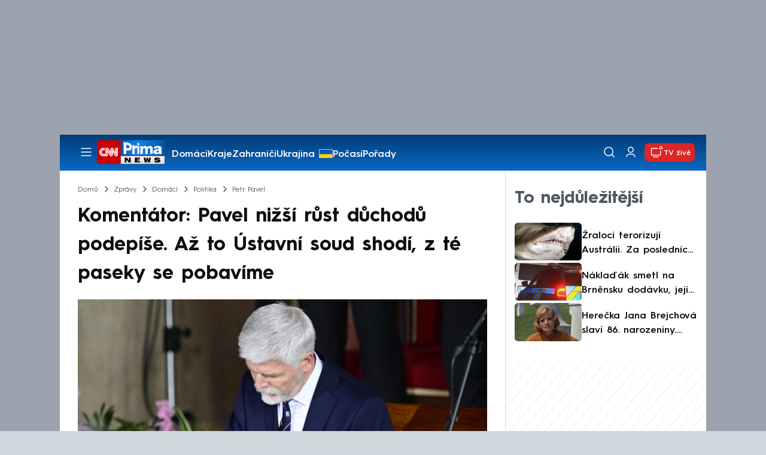

--- FILE ---
content_type: text/javascript
request_url: https://assets.cnn.iprima.cz/article.d656f818.js
body_size: 5663
content:
(self.webpackChunkprima_cnn_news_frontend_microapp=self.webpackChunkprima_cnn_news_frontend_microapp||[]).push([[275],{4119:function(){document.addEventListener("DOMContentLoaded",(function(){document.querySelectorAll(".newsletter-2").forEach((t=>{const e=t.querySelector('input[type="email"]'),n=t.querySelector("label"),i=t.querySelector(".submit-button");if(!e||!n)return;const s=()=>{e.value.trim()||document.activeElement===e?n.classList.add("has-value"):n.classList.remove("has-value")},a=()=>{/^[^\s@]+@[^\s@]+\.[^\s@]+$/.test(e.value.trim())?i.classList.add("active"):i.classList.remove("active")};s(),a(),e.addEventListener("input",(()=>{s(),a()})),e.addEventListener("focus",s),e.addEventListener("blur",s)}))}))},18352:function(t,e,n){"use strict";n(25855);function i(){document.querySelectorAll(".infobox.highlight").forEach((t=>{t.querySelectorAll("h2, h3").forEach((t=>{Array.from(t.childNodes).forEach((e=>{if(e.nodeType===Node.TEXT_NODE&&""!==e.textContent.trim()){const n=document.createElement("span");n.textContent=e.textContent,t.replaceChild(n,e)}}))}))}))}document.addEventListener("DOMContentLoaded",(function(){const t="has-toggle",e="expanded",n="show-more",s="Více",a="Méně";function r(){document.querySelectorAll(".infobox:not(.highlight, .ai-summary)").forEach((i=>{const r=i.classList.contains(e),l=i.querySelector(`.${n}`),o=i.scrollHeight;if(l&&(l.remove(),i.classList.remove(t)),o>(window.innerWidth<768?300:350)||r){i.classList.add(t);const l=document.createElement("a");l.href="#",l.className=n,l.innerHTML=`<span>${r?a:s}</span>`,i.appendChild(l),l.addEventListener("click",(function(t){t.preventDefault();const n=i.classList.toggle(e);l.querySelector("span").textContent=n?a:s}))}else i.classList.remove(e)}))}r(),i(),window.addEventListener("resize",function(t,e){let n;return()=>{clearTimeout(n),n=setTimeout(t,e)}}(r,200))}));n(15475),n(20495);class s{constructor(t,e){let n=arguments.length>2&&void 0!==arguments[2]?arguments[2]:1,i=arguments.length>3&&void 0!==arguments[3]?arguments[3]:null;this.setItemsPerPage(t),this.setItemCount(e),this.setBase(n),this.setPageIndex(i)}setPage(t){let e=t-this.base;this.setPageIndex(e)}getPage(){return this.base+this.pageIndex}setBase(t){this.base=t}getBase(){return this.base}getFirstPage(){return this.getBase()}getLastPage(){return this.getBase()+this.getPageCount()-1}setPageIndex(t){this.pageIndex=t}getPageIndex(){return this.pageIndex}getPageCount(){return Math.ceil(this.getItemCount()/this.itemsPerPage)}setItemsPerPage(t){this.itemsPerPage=t}getItemsPerPage(){return this.itemsPerPage}setItemCount(t){this.itemCount=t}getItemCount(){return this.itemCount}getOffset(){return this.getPageIndex()*this.getItemsPerPage()}getLastOffset(){return this.getOffset()+this.getItemsPerPage()}}var a=n(74692);class r{constructor(t,e,n,i){let a=arguments.length>5&&void 0!==arguments[5]&&arguments[5];this.items=t,this.maths=new s(e,this.items.length),this.wrapper=n,this.renderPage=i,this.scrollAfterPageChange=a,this.links=null,this.prevBtn=null,this.nextBtn=null,this.initializeControls(),this.bindEvents(),this.goToIndex(0,!1)}initializeControls(){let t=a('\n\t\t\t<div class="pagination">\n    \t\t\t<ul></ul>\n    \t\t\t<div class="navigation">\n\t\t\t        <button class="btn btn-red btn-disabled">Zpět</button>\n        \t\t\t<button class="btn btn-red">Pokračovat</button>\n    \t\t\t</div>\n\t\t\t</div>\n\t\t');for(let e=this.maths.getFirstPage();e<=this.maths.getLastPage();e++)t.find("ul").append(`\n\t\t\t\t<li><a href="javascript:void(0)">${e}</a></li>\n\t\t\t`);this.wrapper.append(t),this.links=t.find("li"),this.prevBtn=t.find(".navigation .btn:first-child"),this.nextBtn=t.find(".navigation .btn:last-child")}bindEvents(){this.links.on("click",(t=>{this.goToIndex(this.links.index(t.delegateTarget))})),this.prevBtn.on("click",(()=>{this.prevBtn.hasClass("btn-disabled")||this.goToIndex(this.maths.getPageIndex()-1)})),this.nextBtn.on("click",(()=>{this.nextBtn.hasClass("btn-disabled")||this.goToIndex(this.maths.getPageIndex()+1)}))}goToIndex(t){let e=!(arguments.length>1&&void 0!==arguments[1])||arguments[1];t!==this.maths.getPageIndex()&&(this.links.eq(this.maths.getPageIndex()).removeClass("active"),this.maths.setPageIndex(t),this.renderPage(this.items.slice(this.maths.getOffset(),this.maths.getLastOffset())),this.scrollAfterPageChange&&e&&a("html, body").animate({scrollTop:this.scrollAfterPageChange()},700),this.prevBtn.toggleClass("btn-disabled",this.maths.getPage()===this.maths.getFirstPage()),this.nextBtn.toggleClass("btn-disabled",this.maths.getPage()===this.maths.getLastPage()),this.links.eq(t).addClass("active"))}}var l=n(92907),o=n(14599),d=n(3075);function h(){let t=arguments.length>0&&void 0!==arguments[0]?arguments[0]:document;(t instanceof Element||t instanceof Document?t.querySelectorAll(".share-button:not([data-share-init])"):t).forEach((t=>{t.setAttribute("data-share-init","1");t.querySelector(".share-links-submenu");const e={title:document.title,text:document.title,url:window.location.href};t.addEventListener("click",(function(n){n.stopPropagation(),navigator.share&&window.innerWidth<768?navigator.share(e).catch((()=>{})):(document.querySelectorAll(".share-button.is-open").forEach((e=>{e!==t&&e.classList.remove("is-open")})),t.classList.toggle("is-open"))}))}))}document.addEventListener("click",(function(t){document.querySelectorAll(".share-button.is-open").forEach((e=>{e.contains(t.target)||e.classList.remove("is-open")}))})),document.addEventListener("DOMContentLoaded",(function(){h()}));var c=n(74692),m=n(74692);window.LiveArticle=class{constructor(t,e,n,s){let a=arguments.length>4&&void 0!==arguments[4]?arguments[4]:16;this.apiUrl=t,this.apiKey=e,this.assetWrapper=c(".article-detail .asset-live-article"),this.contentWrapper=c(".article-detail .active-content"),this.itemSelector=">div.live-article-element",this.itemsPerPage=a,this.isActive=null,this.updateDelay=15e3,this.previousItemIds=[],this.lastNewlyAddedId=null,this.timeagoCutoff=864e5,this.setTimeagoCutoff(this.timeagoCutoff),this.pagination=null,this.filterNav=this.assetWrapper.find(".live-filter"),this.currentFilter="all",this.currentFilterRenderedCount=this.itemsPerPage,this.showMoreButton=this.assetWrapper.find("button.more-content"),this.loader=this.assetWrapper.find(".spinner");const r=window.location.hash;this.hasScrolledToAnchor=!1,this.shouldLoadAllForAnchor=!(!r||!/^#prispevek-\d+$/.test(r)),this.renderedAlready=this.shouldLoadAllForAnchor?"all":this.itemsPerPage,this.data={},this.updateInterval=setInterval((()=>{this.update()}),1e3*n),this.callbacks={beforeUpdate:()=>{this.loading(!0)},afterUpdate:()=>{this.loading(!1),this.getUpdateDelay(),this.scrollToLiveArticleHash(),i()},afterItemRender:t=>{this.timeagoEnabled&&t.element.find(".timeago").timeago(),(0,l.uB)(t.element.find("table").not(".table-wrapper>table"))},afterItemCreate:t=>{t.element.fadeIn(1e3),this.initJsAssets(t.element,t.item.id),h(t.element[0])},afterItemUpdate:t=>{this.initJsAssets(t.element,t.item.id)}},this.initFilters(),this.update()}getTimeagoCutoff(){return this.timeagoCutoff}setTimeagoCutoff(t){this.timeagoCutoff=m.timeago.settings.cutoff=t}getUpdateDelay(){return this.updateDelay}setUpdateDelay(t){this.updateDelay=t}update(){this.callback("beforeUpdate"),this.getData().then((t=>{null===this.isActive&&(this.isActive=t.content.active,this.timeagoEnabled="object"==typeof t.content.options&&"string"==typeof t.content.options["datetime-format"]&&"ago"===t.content.options["datetime-format"],this.isActive?t.content.items.length>this.itemsPerPage?this.showMoreButton.on("click",(()=>{this.renderMoreItems()})):(this.showMoreButton.remove(),this.renderedAlready="all"):(clearInterval(this.updateInterval),this.hideLiveTag(),t.content.items.length>this.itemsPerPage?this.initPagination():this.renderItems(t.content.items))),this.setMainTitle(t.content.name);let e=new Date(t.updatedAt).getTime();if(e===this.contentWrapper.data("updated-at"))return this.callback("afterUpdate");this.contentWrapper.data("updated-at",e),this.isActive&&this.renderItems("all"===this.renderedAlready?t.content.items:t.content.items.slice(0,this.renderedAlready)),this.handleNewlyAddedBadges(t.content.items)})).catch((()=>{this.callback("afterUpdate")}))}renderItems(t){this.lastRenderAt=Math.round(Date.now()/1e3),t.forEach(((t,e)=>{this.renderItem(t,e)})),this.removeOldItems(),this.callback("afterRender"),this.callback("afterUpdate")}callback(t,e){"function"==typeof this.callbacks[t]&&this.callbacks[t](e)}loading(){!(arguments.length>0&&void 0!==arguments[0])||arguments[0]?this.loader.removeClass("smooth-hidden"):this.loader.addClass("smooth-hidden")}removeOldItems(){this.contentWrapper.find(this.itemSelector).filter(":not([data-rendered-at='"+this.lastRenderAt+"'])").remove()}formatDate(t){const e=new Date,n=new Date;n.setHours(0,0,0,0);const i=new Date(t.getTime());if(i.setHours(0,0,0,0),n.getTime()===i.getTime()){const n=e-t,i=Math.floor(n/6e4),s=Math.floor(n/36e5);if(i<60)return`<time class="timeago" datetime="${t.toISOString()}">Před ${i} min</time>`;if(s<24)return`<time class="timeago" datetime="${t.toISOString()}">Před ${s} hod</time>`}const s=`${t.getHours()}:${String(t.getMinutes()).padStart(2,"0")}`;return`${t.getDate()}. ${["led","úno","bře","dub","kvě","čvn","čvc","srp","zář","říj","lis","pro"][t.getMonth()]} ${t.getFullYear()}, ${s}`}initJsAssets(t,e){let n=t.find(".asset-gallery-viewer");n.length&&(0,o.sn)(n),t.find(".play-video")&&document.dispatchEvent(new Event("livearticle-init-video-"+e))}getData(){return new Promise(((t,e)=>{c.ajax({url:this.apiUrl,headers:{"X-Api-Key":this.apiKey}}).done((e=>{const n=atob(e.content).split("").map((t=>t.charCodeAt(0))),i=new Uint8Array(n),s=d.Ay.inflate(i,{raw:!0,to:"string"});e.content=JSON.parse(s),this.data=e,t(this.data)})).fail((t=>{e(t)}))}))}renderItem(t,e){let n=this.contentWrapper.find("[data-id="+t.id+"]");if(t.updatedAt=new Date(t.updatedAt),n.length)this.placeElement(this.contentWrapper,n,e),n.data("updated-at",t.updatedAt.getTime()),this.updateElement(n,t),this.callback("afterItemUpdate",{item:t,element:n});else{n=this.createNewElement(t),n.attr("data-id",t.id),n.data("updated-at",t.updatedAt.getTime());const i=this.parseEventText(t.text,t.id),s=this.generateContentHash(i);n.find(".text").attr("data-content-hash",s),this.placeElement(this.contentWrapper,n,e),this.callback("afterItemCreate",{item:t,element:n})}if(n.attr("data-rendered-at",this.lastRenderAt),this.currentFilter&&"all"!==this.currentFilter){(n.data("type")||"")!==this.currentFilter?n.hide():n.show()}else"all"===this.currentFilter&&n.show();this.callback("afterItemRender",{item:t,element:n})}placeElement(t,e,n){if(t.find(this.itemSelector).index(e)===n)return;if(0===n)return t.prepend(e);e.detach();let i=t.find(this.itemSelector).eq(n-1);if(i.length)return i.after(e);t.append(e)}createNewElement(t){const e=t.design||"",n=`${window.location.pathname}#prispevek-${t.id}`,i=window.location.origin+n,s=t.name||document.title,a=`https://x.com/intent/tweet?text=${encodeURIComponent(s)}&url=${encodeURIComponent(i)}`,r=(encodeURIComponent(i),encodeURIComponent(s),`https://wa.me/?text=${encodeURIComponent(i)}`),l=`\n\t\t\t\tFB.ui({\n\t\t\t\t\tmethod: 'feed',\n\t\t\t\t\tlink: '${i}',\n\t\t\t\t\tname: '${s}'\n\t\t\t\t}, function(response){}); return false;\n\t\t\t`;return c(`\n\t\t\t\t<div class="live-article-element" style="display: none" data-type="${e}" data-id="${t.id}" id="prispevek-${t.id}">\n\t\t\t\t\t\x3c!-- Share button --\x3e\n\t\t\t\t\t<button class="share-button">\n\t\t\t\t\t\t<i class="icon i-share"></i> \x3c!-- Share icon --\x3e\n\t\t\t\t\t\t\n\t\t\t\t\t\t\x3c!-- Submenu wrapper --\x3e\n\t\t\t\t\t\t<nav class="share-links-submenu">\n\t\t\t\t\t\t\t<div class="socials-wrapper">\n\t\t\t\t\t\t\t\n\t\t\t\t\t\t\t\t\x3c!-- X --\x3e\n\t\t\t\t\t\t\t\t<a href="${a}" target="_blank" class="share-link">\n\t\t\t\t\t\t\t\t\t<span><i class="icon i-share-x"></i></span>\n\t\t\t\t\t\t\t\t\tX (twitter)\n\t\t\t\t\t\t\t\t</a>\n\t\t\t\t\t\t\t\t\n\t\t\t\t\t\t\t\t\x3c!-- Facebook --\x3e\n\t\t\t\t\t\t\t\t<a href="" onclick="${l}" class="share-link">\n\t\t\t\t\t\t\t\t\t<span><i class="icon i-share-facebook"></i></span>\n\t\t\t\t\t\t\t\t\tFacebook\n\t\t\t\t\t\t\t\t</a>\n\t\t\t\t\t\t\t\t\n\t\t\t\t\t\t\t\t\x3c!-- WhatsApp --\x3e\n\t\t\t\t\t\t\t\t<a href="${r}" target="_blank" rel="noopener noreferrer" class="share-link">\n\t\t\t\t\t\t\t\t\t<span><i class="icon i-share-whatsapp"></i></span>\n\t\t\t\t\t\t\t\t\tWhatsapp\n\t\t\t\t\t\t\t\t</a>\n\t\t\t\t\n\t\t\t\t\t\t\t\t<hr class="devider"> \x3c!-- Devider --\x3e\n\t\t\t\t\n\t\t\t\t\t\t\t\t\x3c!-- Copy link --\x3e\n\t\t\t\t\t\t\t\t<a href="${i}" onclick="copyUrl(this.href); return false;" class="share-link">\n\t\t\t\t\t\t\t\t\t<span><i class="icon i-share-link"></i></span>\n\t\t\t\t\t\t\t\t\tZkopírovat odkaz\n\t\t\t\t\t\t\t\t</a>\n\t\t\t\t\t\t\t</div>\n\t\t\t\t\t\t</nav>\n\t\t\t\t\t</button>\n\t\t\t\t\t\n\t\t\t\t\t\x3c!-- Content --\x3e\n\t\t\t\t\t<div class="inner-wrapper">\n\t\t\t\t\t\t<span class="newly-added">Nově přidáno</span> \x3c!-- Newly added badge --\x3e\n\t\t\t\t\t\t<span class="date">${this.formatDate(t.updatedAt)}</span> \x3c!-- Date --\x3e\n\t\t\t\t\t\t<div class="text">${this.parseEventText(t.text,t.id)}</div> \x3c!-- Text --\x3e\n\t\t\t\t\t</div>\n\t\t\t\t</div>\n\t\t\t`)}updateElement(t,e){t.find(".date").html(this.formatDate(e.updatedAt)),this.updateElementContent(t,e)}updateElementContent(t,e){const n=t.find(".text"),i=this.parseEventText(e.text,e.id),s=this.generateContentHash(i);n.attr("data-content-hash")!==s&&(n.html(i),n.attr("data-content-hash",s))}generateContentHash(t){let e=0;if(0===t.length)return e.toString();for(let n=0;n<t.length;n++){e=(e<<5)-e+t.charCodeAt(n),e&=e}return Math.abs(e).toString(36).substring(0,8)}parseEventText(t,e){return t.replace(/window\.addEventListener\('DOMContentLoaded'/g,'document.addEventListener("livearticle-init-video-'+e+'"')}initPagination(){this.pagination=new r(this.data.content.items,this.itemsPerPage,this.contentWrapper.parent(),(t=>this.renderItems(t)),1,(()=>this.contentWrapper.offset().top-113))}renderMoreItems(){if("all"!==this.currentFilter){this.currentFilterRenderedCount+=this.itemsPerPage;const t=this.data.content.items.filter((t=>(t.design||"")===this.currentFilter));if(t.length<=this.currentFilterRenderedCount)this.showMoreButton.hide(),this.currentFilterRenderedCount=t.length,this.renderFilteredItems(t,t.length);else{const e=t.slice(0,this.currentFilterRenderedCount);this.renderFilteredItems(e,t.length)}}else{this.currentFilterRenderedCount+=this.itemsPerPage;const t=this.data.content.items;if(t.length<=this.currentFilterRenderedCount)this.showMoreButton.hide(),this.currentFilterRenderedCount=t.length,this.renderFilteredItems(t,t.length);else{const e=t.slice(0,this.currentFilterRenderedCount);this.renderFilteredItems(e,t.length)}}}initFilters(){this.filterNav.length&&this.filterNav.on("click","a",(t=>{t.preventDefault();const e=c(t.currentTarget),n=e.data("type")||"all";(n!==this.currentFilter||e.hasClass("new-content"))&&(this.setActiveFilter(n),this.filterItems(n))}))}setActiveFilter(t){this.currentFilter=t,this.filterNav.find("a").removeClass("active");const e=this.filterNav.find(`a[data-type="${t}"]`);e.addClass("active"),"all"===t&&e.removeClass("new-content")}filterItems(t){if(this.currentFilterRenderedCount=this.itemsPerPage,"all"===t){const t=this.data.content.items,e=t.slice(0,this.itemsPerPage);this.renderFilteredItems(e,t.length),t.length>this.itemsPerPage?this.showMoreButton.show():this.showMoreButton.hide()}else if(this.data&&this.data.content&&this.data.content.items){const e=this.data.content.items.filter((e=>(e.design||"")===t)),n=e.slice(0,this.itemsPerPage);this.renderFilteredItems(n,e.length),e.length>this.itemsPerPage?this.showMoreButton.show():this.showMoreButton.hide()}const e=this.assetWrapper.offset().top,n=c(window).scrollTop();Math.abs(n-(e-20))>40&&c("html, body").animate({scrollTop:e-20},350)}renderFilteredItems(t,e){this.currentFilterTotalItems=e,this.contentWrapper.find(this.itemSelector).hide();const n=this.currentFilter;this.currentFilter="all",t.forEach(((t,e)=>{this.renderItem(t,e)})),this.currentFilter=n,this.hideUnfilteredItems(t),this.callback("afterRender")}hideUnfilteredItems(t){const e=t.map((t=>t.id));this.contentWrapper.find(this.itemSelector).each((function(){const t=c(this),n=t.data("id");e.includes(n)||t.hide()}))}markAllFilterAsNew(){this.filterNav.find('a[data-type="all"]').attr("class","new-content")}removeAllFilterNewContent(){const t=this.filterNav.find('a[data-type="all"]');t.removeClass("new-content");this.filterNav.find("a.active").length>0||(t.addClass("active"),this.currentFilter="all")}showNewlyAddedBadge(t){this.contentWrapper.find(this.itemSelector).each((function(){const e=c(this),n=e.data("id"),i=e.find(".newly-added");t.includes(n)&&i.css("display","inline-block")}))}hideAllNewlyAddedBadges(){this.contentWrapper.find(".newly-added").hide()}handleNewlyAddedBadges(t){const e=t.map((t=>t.id)),n=Math.max(...e);if(void 0===this.lastNewlyAddedId||null===this.lastNewlyAddedId)this.hideAllNewlyAddedBadges(),this.lastNewlyAddedId=n;else if(n>this.lastNewlyAddedId){const t=e.filter((t=>t>this.lastNewlyAddedId));this.hideAllNewlyAddedBadges(),t.length>0&&(this.showNewlyAddedBadge(t),this.markAllFilterAsNew(),this.lastNewlyAddedId=n)}this.previousItemIds=e}scrollToLiveArticleHash(){const t=window.location.hash;if(this.hasScrolledToAnchor||!t||!/^#prispevek-\d+$/.test(t))return;const e=this.contentWrapper.find(t);e.length&&setTimeout((()=>{const t=e.closest(".asset-live-article");let n=0;if(t.length){const e=t.find(".live-article-header");if(e.length){const t=e[0].getBoundingClientRect(),i=window.getComputedStyle(e[0]),s=parseInt(i.marginBottom,10)||0;n=t.height+s}}const i=e.offset().top-n;c("html, body").animate({scrollTop:i},800),e.addClass("highlighted"),setTimeout((()=>e.removeClass("highlighted")),1800,e),this.hasScrolledToAnchor=!0}),1500)}hideLiveTag(){const t=c(".tag-live-stream");t.length&&t.hide()}setMainTitle(t){if("string"==typeof t&&t.trim().length>0){c(".live-article-header .main-title").text(t).removeClass("hidden")}}};n(4119);var u=n(45777);u.$.fn.each=u.__,u.$.fn.insertAfter=u.WH,u.$.fn.removeClass=u.vy;const g="#seznam-banner",p="#article-inner-content";var f=!1;document.addEventListener("sssp",(function(t){if(void 0!==t.detail&&"seznam-traffic"===t.detail&&(0,u.$)(g).length>0&&(0,u.$)(p).length>0){let t=!1;(0,u.$)(p).find("p").each(((e,n)=>{""===e.innerText||t||((0,u.$)(g).insertAfter((0,u.$)(e)),(0,u.$)(g).removeClass("hidden"),t=!0)}));new IntersectionObserver((t=>{let[e]=t;e.isIntersecting&&!f&&(dataLayer.push({event:"add_to_seznam_view"}),f=!0)}),{root:null,threshold:0}).observe(document.querySelector(g))}}))},25855:function(){const t=".infobox.ai-summary",e="expanded";document.addEventListener("DOMContentLoaded",(function(){document.querySelectorAll(`${t} .show-more`).forEach((n=>{const i=n.closest(t),s=n.querySelector("span"),a=n.getAttribute("data-collapsed-text")||"Více",r=n.getAttribute("data-expanded-text")||"Méně";s.textContent=i.classList.contains(e)?r:a,n.addEventListener("click",(t=>{t.preventDefault();const n=i.classList.toggle(e);s.textContent=n?r:a}))}))}))}},function(t){t.O(0,[777,418,692,880,863,717,907],(function(){return e=18352,t(t.s=e);var e}));t.O()}]);